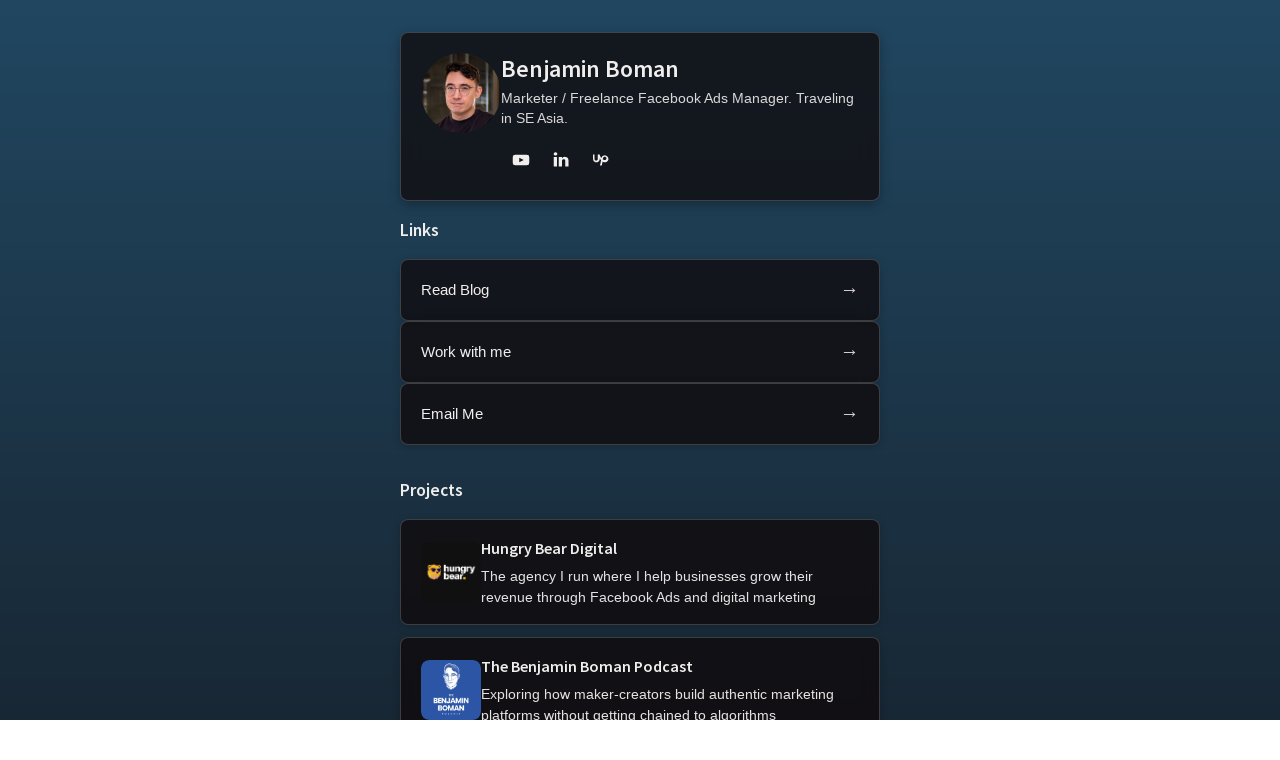

--- FILE ---
content_type: text/html; charset=utf-8
request_url: https://benjaminboman.com/page-sitemap.xml
body_size: 8970
content:
<!DOCTYPE HTML>
<html lang="en">
<head>
    <title>Benjamin Boman | Freelance Facebook Ads Manager & Marketer</title>
    <meta charset="utf-8" />
    <meta name="viewport" content="width=device-width,initial-scale=1" />
    <!-- Google Tag Manager -->
    <script>(function(w,d,s,l,i){w[l]=w[l]||[];w[l].push({'gtm.start':
    new Date().getTime(),event:'gtm.js'});var f=d.getElementsByTagName(s)[0],
    j=d.createElement(s),dl=l!='dataLayer'?'&l='+l:'';j.async=true;j.src=
    'https://www.googletagmanager.com/gtm.js?id='+i+dl;f.parentNode.insertBefore(j,f);
    })(window,document,'script','dataLayer','GTM-54JQ55X');</script>
    <!-- End Google Tag Manager -->
    <meta name="color-scheme" content="light only" />
    <meta name="description" content="Hey, I'm Benjamin Boman. This is my personal site where you can see what I'm up to. I'm a freelance Facebook ads manager and marketer, currently traveling in SE Asia." />
    <meta name="keywords" content="Facebook Ads Manager, Meta Ads, Marketing, Lead Generation, Benjamin Boman" />
    <meta name="author" content="Benjamin Boman" />
    <meta name="robots" content="index, follow" />
    
    <!-- Favicon -->
    <link rel="icon" type="image/png" href="images/benjamin-boman.png">
    <link rel="apple-touch-icon" href="images/benjamin-boman.png">
    
    <!-- Open Graph / Social Media -->
    <meta property="og:site_name" content="Benjamin Boman" />
    <meta property="og:title" content="Benjamin Boman | Meta Ads Manager & Digital Marketing Expert" />
    <meta property="og:type" content="website" />
    <meta property="og:description" content="Hey, I'm Benjamin Boman. This is my personal site where you can see what I'm up to. I'm a freelance Facebook ads manager and marketer, currently traveling in SE Asia." />
    <meta property="og:image" content="images/benjamin-boman.png" />
    <meta property="og:image:type" content="image/png" />
    <meta property="og:image:width" content="400" />
    <meta property="og:image:height" content="400" />
    <meta property="og:url" content="https://benjaminboman.com" />
    
    <meta name="theme-color" content="#3552EC" />
    <link rel="canonical" href="https://benjaminboman.com" />
    
    <!-- Schema.org Structured Data -->
    <script type="application/ld+json">
    {
      "@context": "https://schema.org",
      "@type": "Person",
      "@id": "https://benjaminboman.com/#person",
      "name": "Benjamin Boman",
      "givenName": "Benjamin",
      "familyName": "Boman",
      "image": "images/benjamin-boman.png",
      "url": "https://benjaminboman.com",
      "jobTitle": ["Freelance Facebook Ads Manager", "Marketer"],
      "description": "I'm a freelance Facebook ads manager and marketer. I help businesses with their Meta advertising. Currently traveling in SE Asia.",
      "sameAs": [
        "https://blog.benjaminboman.com",
        "https://www.linkedin.com/in/benjaminboman/",
        "https://www.quora.com/profile/Benjamin-Boman",
        "https://glasp.co/benjaminboman",
        "https://substack.com/@benjaminboman",
        "https://www.upwork.com/freelancers/~0146f153e36dd20f2a"
      ],
      "knowsAbout": [
        "Facebook Advertising",
        "Meta Ads",
        "Facebook Lead Ads",
        "Lead Generation",
        "Ecommerce Advertising",
        "SaaS Advertising",
        "Marketing Strategy",
        "Marketing"
      ],
      "worksFor": {
        "@type": "Organization",
        "@id": "https://hungrybear.digital/#organization",
        "name": "Hungry Bear Digital",
        "url": "https://hungrybear.digital",
        "sameAs": [
          "https://www.facebook.com/hungrybeardigital",
          "https://www.youtube.com/@hungrybeardigital"
        ]
      },
      "owns": {
        "@type": "Organization",
        "@id": "https://hungrybear.digital/#organization"
      },
      "offers": {
        "@type": "Service",
        "name": "Facebook Ads Management",
        "description": "Professional Facebook and Meta advertising services",
        "provider": {
          "@type": "Organization",
          "@id": "https://hungrybear.digital/#organization"
        }
      },
      "contactPoint": {
        "@type": "ContactPoint",
        "url": "https://benjaminboman.typeform.com/to/jFFsSqiz",
        "contactType": "customer service"
      }
    }
    </script>
    
    <script type="application/ld+json">
    {
      "@context": "https://schema.org",
      "@type": "Organization",
      "@id": "https://hungrybear.digital/#organization",
      "name": "Hungry Bear Digital",
      "url": "https://hungrybear.digital",
      "founder": {
        "@type": "Person",
        "@id": "https://benjaminboman.com/#person"
      },
      "sameAs": [
        "https://www.facebook.com/hungrybeardigital",
        "https://www.youtube.com/@hungrybeardigital"
      ],
      "description": "Digital Marketing Agency specializing in Facebook and Instagram Ads",
      "areaServed": "Worldwide",
      "serviceType": [
        "Facebook Advertising",
        "Meta Ads Management",
        "Lead Generation",
        "Ecommerce Advertising",
        "Digital Marketing"
      ]
    }
    </script>
    
    <!-- Fonts -->
    <link href="https://fonts.googleapis.com/css2?display=swap&family=Source+Sans+Pro:ital,wght@0,400;0,600;1,400;1,600" rel="stylesheet" type="text/css" />
    
    <style>
        html,body,div,span,applet,object,iframe,h1,h2,h3,h4,h5,h6,p,blockquote,pre,a,abbr,acronym,address,big,cite,code,del,dfn,em,img,ins,kbd,q,s,samp,small,strike,strong,sub,sup,tt,var,b,u,i,center,dl,dt,dd,ol,ul,li,fieldset,form,label,legend,table,caption,tbody,tfoot,thead,tr,th,td,article,aside,canvas,details,embed,figure,figcaption,footer,header,hgroup,menu,nav,output,ruby,section,summary,time,mark,audio,video{margin:0;padding:0;border:0;font-size:100%;font:inherit;vertical-align:baseline;}article,aside,details,figcaption,figure,footer,header,hgroup,menu,nav,section{display:block;}body{line-height:1;}ol,ul{list-style:none;}blockquote,q{quotes:none;}blockquote:before,blockquote:after,q:before,q:after{content:'';content:none;}table{border-collapse:collapse;border-spacing:0;}body{-webkit-text-size-adjust:none}mark{background-color:transparent;color:inherit}input::-moz-focus-inner{border:0;padding:0}input[type="text"],input[type="email"],select,textarea{-moz-appearance:none;-webkit-appearance:none;-ms-appearance:none;appearance:none}*, *:before, *:after {box-sizing: border-box;}body {line-height: 1.5;min-height: var(--viewport-height);min-width: 320px;overflow-x: hidden;word-wrap: break-word;background: linear-gradient(180deg, #214761 0%, #0F0707 100%);}:root {--background-height: 100vh;--site-language-alignment: left;--site-language-direction: ltr;--site-language-flex-alignment: flex-start;--site-language-indent-left: 1;--site-language-indent-right: 0;--site-language-margin-left: 0;--site-language-margin-right: auto;--viewport-height: 100vh;}html {font-size: 16px;}u {text-decoration: underline;}strong {color: inherit;font-weight: bolder;}em {font-style: italic;}code {background-color: rgba(144,144,144,0.25);border-radius: 0.25em;font-family: 'Lucida Console', 'Courier New', monospace;font-size: 0.9em;font-weight: normal;letter-spacing: 0;margin: 0 0.25em;padding: 0.25em 0.5em;text-indent: 0;}mark {background-color: rgba(144,144,144,0.25);}spoiler-text {-webkit-text-stroke: 0;background-color: rgba(32,32,32,0.75);text-shadow: none;text-stroke: 0;color: transparent;cursor: pointer;transition: color 0.1s ease-in-out;}spoiler-text.active {color: #FFFFFF;cursor: text;}s {text-decoration: line-through;}sub {font-size: smaller;vertical-align: sub;}sup {font-size: smaller;vertical-align: super;}a {color: inherit;text-decoration: none;transition: color 0.25s ease;}a[onclick]:not([href]) {cursor: pointer;}unloaded-script {display: none;}#wrapper {-webkit-overflow-scrolling: touch;align-items: center;display: flex;flex-direction: column;justify-content: flex-start;min-height: var(--viewport-height);overflow-x: hidden;overflow-y: auto;position: relative;z-index: 2;padding: 2rem 1rem;}#main {--alignment: var(--site-language-alignment);--flex-alignment: var(--site-language-flex-alignment);--indent-left: var(--site-language-indent-left);--indent-right: var(--site-language-indent-right);--margin-left: var(--site-language-margin-left);--margin-right: var(--site-language-margin-right);align-items: center;display: flex;flex-grow: 0;flex-shrink: 0;justify-content: center;max-width: 100%;position: relative;text-align: var(--alignment);z-index: 1;background-color: transparent;width: 100%;}#main > .inner {max-width: 480px;width: 100%;position: relative;z-index: 1;padding: 0;}.image {display: block;line-height: 0;max-width: 100%;position: relative;}.image .frame {-webkit-backface-visibility: hidden;-webkit-transform: translate3d(0, 0, 0);display: inline-block;max-width: 100%;overflow: hidden;vertical-align: top;width: 100%;}.image .frame img {border-radius: 0 !important;max-width: 100%;vertical-align: top;width: inherit;}.image.full .frame {display: block;}.image.full:first-child .frame {border-top-left-radius: inherit;border-top-right-radius: inherit;}.image.full:last-child .frame {border-bottom-left-radius: inherit;border-bottom-right-radius: inherit;}#image01 {text-align: left;}#image01 .frame {width: 80px;height: 80px;border-radius: 100%;transition: none;overflow: hidden;display: inline-block;}#image01 img {-webkit-touch-callout: none;user-select: none;width: 100%;height: 100%;object-fit: cover;}#image01 .frame img {transition: none;}h1, h2, h3, p {direction: var(--site-language-direction);position: relative;margin: 0;}h1 span.p, h2 span.p, h3 span.p, p span.p {display: block;position: relative;}h1 span[style], h2 span[style], h3 span[style], p span[style], h1 strong, h2 strong, h3 strong, p strong, h1 a, h2 a, h3 a, p a, h1 code, h2 code, h3 code, p code, h1 mark, h2 mark, h3 mark, p mark, h1 spoiler-text, h2 spoiler-text, h3 spoiler-text, p spoiler-text {-webkit-text-fill-color: currentcolor;}

        /* Profile Header */
        .profile-header {
            display: flex;
            align-items: flex-start;
            gap: 1rem;
            margin-bottom: 1rem;
            padding: 1.25rem;
            background: rgba(15, 7, 7, 0.7);
            backdrop-filter: blur(10px);
            border: 1px solid rgba(240, 237, 237, 0.2);
            border-radius: 0.5rem;
            box-shadow: 0 4px 12px rgba(0, 0, 0, 0.3);
        }

        .profile-info {
            flex: 1;
            min-width: 0;
        }

        #text01 {
            text-align: left;
            color: #F0EDED;
            font-family: 'Source Sans Pro', sans-serif;
            font-size: 1.5rem;
            line-height: 1.3;
            font-weight: 600;
            margin-bottom: 0.25rem;
        }

        #text02 {
            text-align: left;
            color: #F0EDED;
            font-family: '-apple-system', 'BlinkMacSystemFont', 'Segoe UI', 'Roboto', 'Helvetica Neue', 'Arial', sans-serif;
            font-size: 0.9rem;
            line-height: 1.4;
            font-weight: 400;
            margin-bottom: 0.75rem;
            opacity: 0.9;
        }

        /* Social Icons */
        .icons {
            display: flex;
            flex-wrap: wrap;
            justify-content: flex-start;
            letter-spacing: 0;
            padding: 0;
            gap: 0.75rem;
        }

        .icons li {
            position: relative;
            z-index: 1;
        }

        .icons li a {
            align-items: center;
            display: flex;
            justify-content: center;
        }

        .icons li a svg {
            display: block;
            pointer-events: none;
            position: relative;
        }

        .icons li a .label {
            display: none;
        }

        #icons01 {
            justify-content: flex-start;
            font-size: 1.5rem;
            gap: 0.75rem;
            margin-bottom: 0;
        }

        #icons01 li a {
            border-radius: 50%;
            height: 2.5rem;
            width: 2.5rem;
            background-color: transparent;
        }

        #icons01 li a svg {
            height: 1.25rem;
            width: 1.25rem;
        }

        #icons01 a svg {
            fill: #F0EDED;
        }

        /* Links Section */
        .links-section {
            margin-top: 1rem;
            margin-bottom: 2rem;
        }

        .links-section h2 {
            color: #F0EDED;
            font-family: 'Source Sans Pro', sans-serif;
            font-size: 1.1rem;
            font-weight: 600;
            margin-bottom: 1rem;
            text-align: left;
        }

        .buttons {
            cursor: default;
            display: flex;
            flex-direction: column;
            gap: 0.75rem;
            letter-spacing: 0;
            padding: 0;
            list-style: none;
        }

        .buttons li {
            max-width: 100%;
        }

        .buttons li a {
            display: flex;
            align-items: center;
            justify-content: space-between;
            padding: 1rem 1.25rem;
            background-color: rgba(15, 7, 7, 0.7);
            backdrop-filter: blur(10px);
            border: 1px solid rgba(240, 237, 237, 0.2);
            border-radius: 0.5rem;
            text-decoration: none;
            color: #F0EDED;
            font-family: '-apple-system', 'BlinkMacSystemFont', 'Segoe UI', 'Roboto', 'Helvetica Neue', 'Arial', sans-serif;
            font-size: 0.95rem;
            font-weight: 400;
            min-height: 3.5rem;
            box-shadow: 0 2px 8px rgba(0, 0, 0, 0.2);
        }

        .buttons li a::after {
            content: '→';
            color: #EBE0E1;
            font-size: 1.2rem;
            opacity: 0.9;
        }

        /* Projects Section */
        #projects {
            width: 100%;
            margin-bottom: 2rem;
        }

        #text03 {
            text-align: left;
            color: #F0EDED;
            font-family: 'Source Sans Pro', sans-serif;
            font-size: 1.1rem;
            line-height: 1.5;
            font-weight: 600;
            margin-bottom: 1rem;
        }

        .project-list {
            list-style: none;
            padding: 0;
            margin: 0;
        }

        .project-list li {
            margin-bottom: 0.75rem;
            padding: 1rem 1.25rem;
            background: rgba(15, 7, 7, 0.7);
            backdrop-filter: blur(10px);
            -webkit-backdrop-filter: blur(10px);
            border-radius: 0.5rem;
            border: 1px solid rgba(240, 237, 237, 0.2);
            box-shadow: 0 2px 8px rgba(0, 0, 0, 0.2);
        }

        .project-list li:last-child {
            margin-bottom: 0;
        }

        .project-list a {
            text-decoration: none;
            color: inherit;
            display: flex;
            align-items: center;
            gap: 1rem;
            min-height: 60px;
        }

        .project-image {
            flex-shrink: 0;
            width: 60px;
            height: 60px;
            overflow: hidden;
            display: flex;
            align-items: center;
            justify-content: center;
            border-radius: 0.5rem;
        }

        .project-image img {
            width: 100%;
            height: 100%;
            object-fit: contain;
            border-radius: 0.5rem;
        }

        .project-content {
            flex: 1;
            min-width: 0;
        }

        .project-list h3 {
            font-family: 'Source Sans Pro', sans-serif;
            font-weight: 600;
            font-size: 1rem;
            margin-bottom: 0.375rem;
            color: #F0EDED;
            text-align: left;
        }

        .project-list p {
            font-family: '-apple-system', 'BlinkMacSystemFont', 'Segoe UI', 'Roboto', 'Helvetica Neue', 'Arial', sans-serif;
            font-size: 0.875rem;
            color: #F0EDED;
            line-height: 1.5;
            text-align: left;
            margin: 0;
            opacity: 0.95;
        }

        /* Footer */
        .page-footer {
            margin-top: 3rem;
            padding-top: 2rem;
            border-top: 1px solid rgba(240, 237, 237, 0.25);
            text-align: center;
        }

        .page-footer p {
            color: #EBE0E1;
            font-family: '-apple-system', 'BlinkMacSystemFont', 'Segoe UI', 'Roboto', 'Helvetica Neue', 'Arial', sans-serif;
            font-size: 0.8rem;
            margin: 0;
        }

        /* Responsive adjustments */
        @media (max-width: 736px) {
            #wrapper {
                padding: 1.5rem 1rem;
            }

            .profile-header {
                gap: 0.875rem;
            }

            #image01 .frame {
                width: 70px;
                height: 70px;
            }

            #text01 {
                font-size: 1.25rem;
            }

            #text02 {
                font-size: 0.85rem;
            }

            #icons01 {
                font-size: 1.4rem;
                gap: 0.625rem;
            }

            #icons01 li a {
                height: 2.25rem;
                width: 2.25rem;
            }

            .buttons li a {
                padding: 0.875rem 1rem;
                font-size: 0.9rem;
            }

            .project-list li {
                padding: 0.875rem 1rem;
            }

            .project-image {
                width: 50px;
                height: 50px;
            }

            .project-list a {
                gap: 0.75rem;
                min-height: 50px;
            }

            .project-list h3 {
                font-size: 0.95rem;
            }

            .project-list p {
                font-size: 0.8rem;
            }
        }

        @media (max-width: 480px) {
            #wrapper {
                padding: 1.25rem 0.875rem;
            }

            #image01 .frame {
                width: 60px;
                height: 60px;
            }

            #text01 {
                font-size: 1.1rem;
            }

            #text02 {
                font-size: 0.8rem;
            }

            #icons01 {
                font-size: 1.3rem;
            }

            #icons01 li a {
                height: 2rem;
                width: 2rem;
            }

            #icons01 li a svg {
                height: 1.1rem;
                width: 1.1rem;
            }

            .project-image {
                width: 45px;
                height: 45px;
            }

            .project-list a {
                gap: 0.625rem;
                min-height: 45px;
            }
        }
    </style>
    
</head>

<body>
    <!-- Google Tag Manager (noscript) -->
    <noscript><iframe src="https://www.googletagmanager.com/ns.html?id=GTM-54JQ55X"
    height="0" width="0" style="display:none;visibility:hidden"></iframe></noscript>
    <!-- End Google Tag Manager (noscript) -->
    <svg xmlns="http://www.w3.org/2000/svg" version="1.1" xmlns:xlink="http://www.w3.org/1999/xlink" viewBox="0 0 40 40" display="none" width="0" height="0">
        <symbol id="icon-0c4db87eff374f0f1ef47f8f043f0132" viewBox="0 0 40 40">
            <path d="M36.3,10.2c-1,1.3-2.1,2.5-3.4,3.5c0,0.2,0,0.4,0,1c0,1.7-0.2,3.6-0.9,5.3c-0.6,1.7-1.2,3.5-2.4,5.1 c-1.1,1.5-2.3,3.1-3.7,4.3c-1.4,1.2-3.3,2.3-5.3,3c-2.1,0.8-4.2,1.2-6.6,1.2c-3.6,0-7-1-10.2-3c0.4,0,1.1,0.1,1.5,0.1 c3.1,0,5.9-1,8.2-2.9c-1.4,0-2.7-0.4-3.8-1.3c-1.2-1-1.9-2-2.2-3.3c0.4,0.1,1,0.1,1.2,0.1c0.6,0,1.2-0.1,1.7-0.2 c-1.4-0.3-2.7-1.1-3.7-2.3s-1.4-2.6-1.4-4.2v-0.1c1,0.6,2,0.9,3,0.9c-1-0.6-1.5-1.3-2.2-2.4c-0.6-1-0.9-2.1-0.9-3.3s0.3-2.3,1-3.4 c1.5,2.1,3.6,3.6,6,4.9s4.9,2,7.6,2.1c-0.1-0.6-0.1-1.1-0.1-1.4c0-1.8,0.8-3.5,2-4.7c1.2-1.2,2.9-2,4.7-2c2,0,3.6,0.8,4.8,2.1 c1.4-0.3,2.9-0.9,4.2-1.5c-0.4,1.5-1.4,2.7-2.9,3.6C33.8,11.2,35.1,10.9,36.3,10.2L36.3,10.2z"/>
        </symbol>
        <symbol id="icon-bf393d6ea48a4e69e1ed58a3563b94a5" viewBox="0 0 40 40">
            <path d="M12.1,13.8v19.1H5.7V13.8C5.7,13.8,12.1,13.8,12.1,13.8z M12.5,7.9c0,0.9-0.3,1.7-1,2.4c-0.7,0.6-1.5,0.9-2.6,0.9h0 c-1.1,0-1.9-0.3-2.5-0.9c-0.6-0.6-1-1.4-1-2.4c0-1,0.3-1.7,1-2.4S7.9,4.6,9,4.6s1.9,0.3,2.6,0.9S12.5,6.9,12.5,7.9z M35,22v11h-6.4 V22.7c0-1.4-0.3-2.4-0.8-3.2c-0.5-0.8-1.3-1.1-2.4-1.1c-0.8,0-1.5,0.2-2,0.7c-0.5,0.4-1,1-1.2,1.7c-0.1,0.4-0.2,0.9-0.2,1.6v10.7 h-6.4c0-5.1,0-9.3,0-12.5s0-5.1,0-5.7l0-0.9H22v2.8h0c0.3-0.4,0.5-0.8,0.8-1.1c0.3-0.3,0.6-0.6,1.1-1c0.5-0.4,1-0.6,1.7-0.8 c0.7-0.2,1.4-0.3,2.2-0.3c2.2,0,4,0.7,5.3,2.2C34.4,17,35,19.1,35,22L35,22z"/>
        </symbol>
        <symbol id="icon-05d74455b24f2bd787b0d36eb7d4debe" viewBox="0 0 40 40">
            <path d="M33.3,35.6c-0.8-0.4-1.6-0.9-2.4-1.3c-0.9-0.5-1.7-1-2.6-1.4c-0.7-0.4-1.5-0.8-2.2-1.2c-0.9-0.5-1.8-1-2.7-1.5 c-1.1-0.6-2.3-1.3-3.4-1.9c-0.1,0-0.2,0-0.3,0c-0.3,0.2-0.6,0.3-1,0.5c-1.4,0.8-2.8,1.5-4.2,2.3c-1.2,0.7-2.4,1.3-3.5,2 c-1.6,0.9-3.1,1.7-4.7,2.6C6.3,35.8,6.2,35.9,6,36c0,0-0.1,0-0.1,0c0-0.1,0-0.1,0-0.2c0-5.8,0-11.6,0-17.4c0.1,0,0.2,0,0.3,0 c9.1,0,18.3,0,27.4,0c0.1,0,0.3,0,0.4,0c0,5.8,0,11.7,0,17.5C33.8,35.8,33.6,35.7,33.3,35.6z M6.3,15c-0.1,0-0.3,0-0.4,0 c0-1.3,0-2.5,0-3.8c0.1,0,0.3,0,0.4,0c9.1,0,18.2,0,27.3,0c0.1,0,0.3,0,0.4,0c0,1.3,0,2.5,0,3.8c-0.1,0-0.3,0-0.4,0 C24.5,15,15.4,15,6.3,15z M6.2,7.8c-0.1,0-0.2,0-0.3,0c0-1.3,0-2.5,0-3.8C6,4,6,4,6,4c9.4,0,18.7,0,28.1,0c0,1.3,0,2.5,0,3.8 c-0.1,0-0.3,0-0.4,0C24.5,7.8,15.4,7.8,6.2,7.8z"/>
        </symbol>
        <symbol id="icon-upwork" viewBox="0 0 40 40">
            <path d="M27.4,20.2c-1.4,0-2.7-0.6-3.9-1.6l0.3-1.4c0.3-1.5,1.1-3.8,3.6-3.8c1.9,0,3.5,1.5,3.5,3.5C30.9,18.7,29.3,20.2,27.4,20.2z M27.4,10.7c-3.3,0-5.8,2.1-6.8,5.6c-1.6-2.4-2.8-5.2-3.5-7.5h-3.5v9.1c0,1.8-1.5,3.3-3.3,3.3s-3.3-1.5-3.3-3.3v-9.1H4v9.1c0,3.8,3.1,6.8,6.8,6.8s6.8-3.1,6.8-6.8v-1.5c0.7,1.5,1.5,2.9,2.6,4.2l-2.2,10.2h3.6l1.6-7.5c1.4,0.9,3,1.4,4.7,1.4c3.9,0,7.1-3.2,7.1-7.1C34.5,13.9,31.3,10.7,27.4,10.7z"/>
        </symbol>
        <symbol id="icon-youtube" viewBox="0 0 40 40">
            <path d="M36.15,12.83c-0.25-1.51-1.36-2.69-2.86-2.95C31.14,9.5,20,9.5,20,9.5s-11.14,0-13.29,0.38 c-1.5,0.26-2.61,1.44-2.86,2.95C3.5,15.03,3.5,20,3.5,20s0,4.97,0.35,7.17c0.25,1.51,1.36,2.69,2.86,2.95 c2.15,0.38,13.29,0.38,13.29,0.38s11.14,0,13.29-0.38c1.5-0.26,2.61-1.44,2.86-2.95c0.35-2.2,0.35-7.17,0.35-7.17 S36.5,15.03,36.15,12.83z M16.5,24.5v-9l8.85,4.5L16.5,24.5z"/>
        </symbol>
    </svg>

    <div id="wrapper">
        <main id="main" role="main">
            <div class="inner">
                <header class="profile-header">
                    <div id="image01" class="image">
                        <span class="frame">
                            <img src="images/benjamin-boman.png" 
                                 alt="Benjamin Boman - Meta Ads Manager" 
                                 oncontextmenu="return false;" 
                                 ondragstart="return false;" />
                        </span>
                    </div>
                    
                    <div class="profile-info">
                        <h1 id="text01">Benjamin Boman</h1>
                        <p id="text02" role="doc-subtitle">Marketer / Freelance Facebook Ads Manager. Traveling in SE Asia.</p>
                        
                        <nav aria-label="Social media links">
                            <ul id="icons01" class="icons">
                                <li><a class="n01" href="https://www.youtube.com/@hungrybeardigital" aria-label="YouTube">
                                    <svg aria-labelledby="icons01-icon-0-title">
                                        <title id="icons01-icon-0-title">YouTube</title>
                                        <use xlink:href="#icon-youtube"></use>
                                    </svg>
                                    <span class="label">YouTube</span>
                                </a></li>
                                <li><a class="n03" href="https://www.linkedin.com/in/benjaminboman/" aria-label="LinkedIn">
                                    <svg aria-labelledby="icons01-icon-2-title">
                                        <title id="icons01-icon-2-title">LinkedIn</title>
                                        <use xlink:href="#icon-bf393d6ea48a4e69e1ed58a3563b94a5"></use>
                                    </svg>
                                    <span class="label">LinkedIn</span>
                                </a></li>
                                <li><a class="n04" href="https://www.upwork.com/freelancers/~0146f153e36dd20f2a?mp_source=share" aria-label="Upwork">
                                    <svg aria-labelledby="icons01-icon-4-title">
                                        <title id="icons01-icon-4-title">Upwork</title>
                                        <use xlink:href="#icon-upwork"></use>
                                    </svg>
                                    <span class="label">Upwork</span>
                                </a></li>
                            </ul>
                        </nav>
                    </div>
                </header>
                
                <section class="links-section">
                    <h2>Links</h2>
                    <nav aria-label="Main navigation">
                        <ul id="buttons01" class="buttons">
                            <li><a href="https://blog.benjaminboman.com/" class="button n01" role="button">Read Blog</a></li>
                            <li><a href="https://hungrybear.digital/" class="button n02" role="button">Work with me</a></li>
                            <li><a href="https://benjaminboman.typeform.com/to/jFFsSqiz" class="button n03" role="button">Email Me</a></li>
                        </ul>
                    </nav>
                </section>
                
                <section id="projects">
                    <h2 id="text03">Projects</h2>
                    <ul class="project-list">
                        <li>
                            <a href="https://hungrybear.digital">
                                <div class="project-image">
                                    <img src="images/hungry-bear-digital-logo-black.png" alt="Hungry Bear Digital">
                                </div>
                                <div class="project-content">
                                    <h3>Hungry Bear Digital</h3>
                                    <p>The agency I run where I help businesses grow their revenue through Facebook Ads and digital marketing</p>
                                </div>
                            </a>
                        </li>
                        <li>
                            <a href="https://blog.benjaminboman.com/s/podcast">
                                <div class="project-image">
                                    <img src="images/benjamin-boman-podcast-logo.jpg" alt="The Benjamin Boman Podcast">
                                </div>
                                <div class="project-content">
                                    <h3>The Benjamin Boman Podcast</h3>
                                    <p>Exploring how maker-creators build authentic marketing platforms without getting chained to algorithms</p>
                                </div>
                            </a>
                        </li>
                        <li>
                            <a href="https://course.benjaminboman.com/">
                                <div class="project-image">
                                    <img src="images/facebook-lead-ads-course-logo.png" alt="Facebook Lead Ads Course">
                                </div>
                                <div class="project-content">
                                    <h3>Facebook Lead Ads Course</h3>
                                    <p>Complete guide to Facebook Lead Ads - Learn how to generate leads for your business, $27</p>
                                </div>
                            </a>
                        </li>
                        <li>
                            <a href="https://hypedeck.io">
                                <div class="project-image">
                                    <img src="images/hypedeck-logo.jpeg" alt="HypeDeck">
                                </div>
                                <div class="project-content">
                                    <h3>HypeDeck</h3>
                                    <p>Social feedback page builder helping entrepreneurs develop ideas and build hype pre-launch</p>
                                </div>
                            </a>
                        </li>
                        <li>
                            <a href="https://thumb.tools">
                                <div class="project-image">
                                    <img src="images/thumbtools_logo.png" alt="thumb.tools">
                                </div>
                                <div class="project-content">
                                    <h3>thumb.tools</h3>
                                    <p>Directory of thumbnail tools for generating eye-catching social media covers</p>
                                </div>
                            </a>
                        </li>
                        <li>
                            <a href="http://growlcopywriter.com">
                                <div class="project-image">
                                    <img src="images/growl-copywriter-logo.png" alt="Growl Copywriter">
                                </div>
                                <div class="project-content">
                                    <h3>Growl Copywriter</h3>
                                    <p>AI-powered copywriting tool for marketers and advertisers</p>
                                </div>
                            </a>
                        </li>
                        <li>
                            <a href="https://modclear.com">
                                <div class="project-image">
                                    <img src="images/modclear-logo.webp" alt="ModClear">
                                </div>
                                <div class="project-content">
                                    <h3>ModClear</h3>
                                    <p>The Slack community moderation plugin you wished would just be standard features</p>
                                </div>
                            </a>
                        </li>
                    </ul>
                </section>
                
                <footer class="page-footer">
                    <p>© 2025 Benjamin Boman benjaminboman.com</p>
                </footer>
            </div>
        </main>
    </div>

    <script>
        (function() {
            var on = addEventListener,
                off = removeEventListener,
                $ = function(q) { return document.querySelector(q) },
                $$ = function(q) { return document.querySelectorAll(q) },
                $body = document.body,
                $inner = $('.inner'),
                client = (function() {
                    var o = {
                        browser: 'other',
                        browserVersion: 0,
                        os: 'other',
                        osVersion: 0,
                        mobile: false,
                        canUse: null,
                        flags: {
                            lsdUnits: false,
                        },
                    },
                    ua = navigator.userAgent,
                    a, i;
                    
                    a = [
                        ['firefox',/Firefox\/([0-9\.]+)/,null],
                        ['edge',/Edge\/([0-9\.]+)/,null],
                        ['safari',/Version\/([0-9\.]+).+Safari/,null],
                        ['chrome',/Chrome\/([0-9\.]+)/,null],
                        ['chrome',/CriOS\/([0-9\.]+)/,null],
                        ['ie',/Trident\/.+rv:([0-9]+)/,null],
                        ['safari',/iPhone OS ([0-9_]+)/,function(v) { return v.replace('_', '.').replace('_', ''); }]
                    ];
                    
                    for (i=0; i < a.length; i++) {
                        if (ua.match(a[i][1])) {
                            o.browser = a[i][0];
                            o.browserVersion = parseFloat( a[i][2] ? (a[i][2])(RegExp.$1) : RegExp.$1 );
                            break;
                        }
                    }
                    
                    a = [
                        ['ios',/([0-9_]+) like Mac OS X/,function(v) { return v.replace('_', '.').replace('_', ''); }],
                        ['ios',/CPU like Mac OS X/,function(v) { return 0 }],
                        ['ios',/iPad; CPU/,function(v) { return 0 }],
                        ['android',/Android ([0-9\.]+)/,null],
                        ['mac',/Macintosh.+Mac OS X ([0-9_]+)/,function(v) { return v.replace('_', '.').replace('_', ''); }],
                        ['windows',/Windows NT ([0-9\.]+)/,null],
                        ['undefined',/Undefined/,null]
                    ];
                    
                    for (i=0; i < a.length; i++) {
                        if (ua.match(a[i][1])) {
                            o.os = a[i][0];
                            o.osVersion = parseFloat( a[i][2] ? (a[i][2])(RegExp.$1) : RegExp.$1 );
                            break;
                        }
                    }
                    
                    if (o.os == 'mac'
                        && ('ontouchstart' in window)
                        && ((screen.width == 1024 && screen.height == 1366)
                            || (screen.width == 834 && screen.height == 1112)
                            || (screen.width == 810 && screen.height == 1080)
                            || (screen.width == 768 && screen.height == 1024)))
                        o.os = 'ios';
                    
                    o.mobile = (o.os == 'android' || o.os == 'ios');
                    
                    var _canUse = document.createElement('div');
                    
                    o.canUse = function(property, value) {
                        var style;
                        style = _canUse.style;
                        if (!(property in style))
                            return false;
                        if (typeof value !== 'undefined') {
                            style[property] = value;
                            if (style[property] == '')
                                return false;
                        }
                        return true;
                    };
                    
                    o.flags.lsdUnits = o.canUse('width', '100dvw');
                    
                    return o;
                }()),
                ready = {
                    list: [],
                    add: function(f) {
                        this.list.push(f);
                    },
                    run: function() {
                        this.list.forEach((f) => {
                            f();
                        });
                    },
                };
            
            var style, sheet, rule;
            style = document.createElement('style');
            style.appendChild(document.createTextNode(''));
            document.head.appendChild(style);
            sheet = style.sheet;
            
            if (client.mobile) {
                (function() {
                    if (client.flags.lsdUnits) {
                        document.documentElement.style.setProperty('--viewport-height', '100svh');
                        document.documentElement.style.setProperty('--background-height', '100lvh');
                    } else {
                        var f = function() {
                            document.documentElement.style.setProperty('--viewport-height', window.innerHeight + 'px');
                            document.documentElement.style.setProperty('--background-height', (window.innerHeight + 250) + 'px');
                        };
                        on('load', f);
                        on('orientationchange', function() {
                            setTimeout(function() {
                                (f)();
                            }, 100);
                        });
                    }
                })();
            }
            
            if (client.os == 'android') {
                (function() {
                    sheet.insertRule('body::after { }', 0);
                    rule = sheet.cssRules[0];
                    var f = function() {
                        rule.style.cssText = 'height: ' + (Math.max(screen.width, screen.height)) + 'px';
                    };
                    on('load', f);
                    on('orientationchange', f);
                    on('touchmove', f);
                })();
                $body.classList.add('is-touch');
            } else if (client.os == 'ios') {
                if (client.osVersion <= 11)
                    (function() {
                        sheet.insertRule('body::after { }', 0);
                        rule = sheet.cssRules[0];
                        rule.style.cssText = '-webkit-transform: scale(1.0)';
                    })();
                if (client.osVersion <= 11)
                    (function() {
                        sheet.insertRule('body.ios-focus-fix::before { }', 0);
                        rule = sheet.cssRules[0];
                        rule.style.cssText = 'height: calc(100% + 60px)';
                        on('focus', function(event) {
                            $body.classList.add('ios-focus-fix');
                        }, true);
                        on('blur', function(event) {
                            $body.classList.remove('ios-focus-fix');
                        }, true);
                    })();
                $body.classList.add('is-touch');
            }
            
            ready.run();
        })();
    </script>
<script defer src="https://static.cloudflareinsights.com/beacon.min.js/vcd15cbe7772f49c399c6a5babf22c1241717689176015" integrity="sha512-ZpsOmlRQV6y907TI0dKBHq9Md29nnaEIPlkf84rnaERnq6zvWvPUqr2ft8M1aS28oN72PdrCzSjY4U6VaAw1EQ==" data-cf-beacon='{"version":"2024.11.0","token":"a0cf05a0ec5f4be2ac47b5614ae19469","r":1,"server_timing":{"name":{"cfCacheStatus":true,"cfEdge":true,"cfExtPri":true,"cfL4":true,"cfOrigin":true,"cfSpeedBrain":true},"location_startswith":null}}' crossorigin="anonymous"></script>
</body>
</html> 